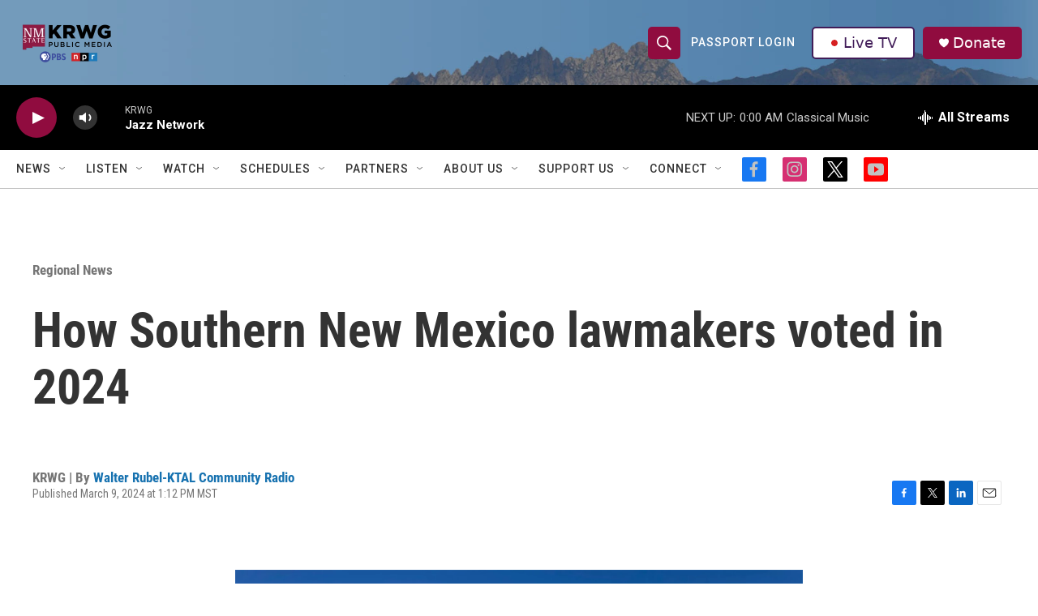

--- FILE ---
content_type: text/html; charset=utf-8
request_url: https://www.google.com/recaptcha/api2/aframe
body_size: -86
content:
<!DOCTYPE HTML><html><head><meta http-equiv="content-type" content="text/html; charset=UTF-8"></head><body><script nonce="JglMWj3kIslFft8dh44DWg">/** Anti-fraud and anti-abuse applications only. See google.com/recaptcha */ try{var clients={'sodar':'https://pagead2.googlesyndication.com/pagead/sodar?'};window.addEventListener("message",function(a){try{if(a.source===window.parent){var b=JSON.parse(a.data);var c=clients[b['id']];if(c){var d=document.createElement('img');d.src=c+b['params']+'&rc='+(localStorage.getItem("rc::a")?sessionStorage.getItem("rc::b"):"");window.document.body.appendChild(d);sessionStorage.setItem("rc::e",parseInt(sessionStorage.getItem("rc::e")||0)+1);localStorage.setItem("rc::h",'1769751664251');}}}catch(b){}});window.parent.postMessage("_grecaptcha_ready", "*");}catch(b){}</script></body></html>